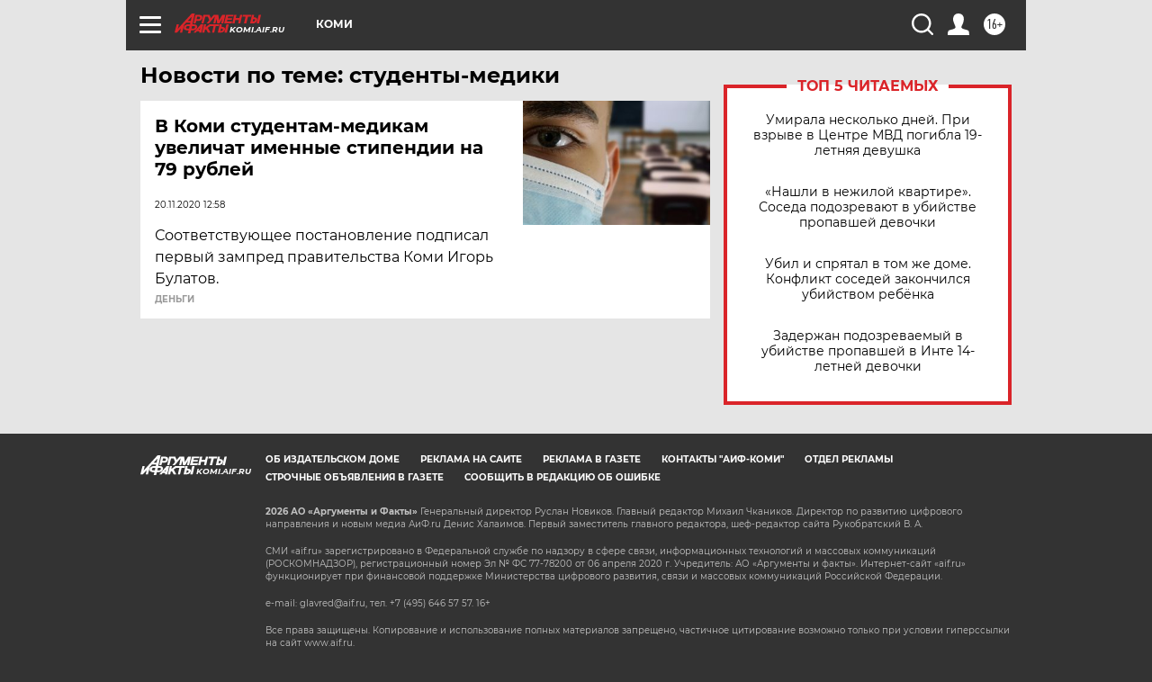

--- FILE ---
content_type: text/html
request_url: https://tns-counter.ru/nc01a**R%3Eundefined*aif_ru/ru/UTF-8/tmsec=aif_ru/942641104***
body_size: -72
content:
21037303697123D5X1769022421:21037303697123D5X1769022421